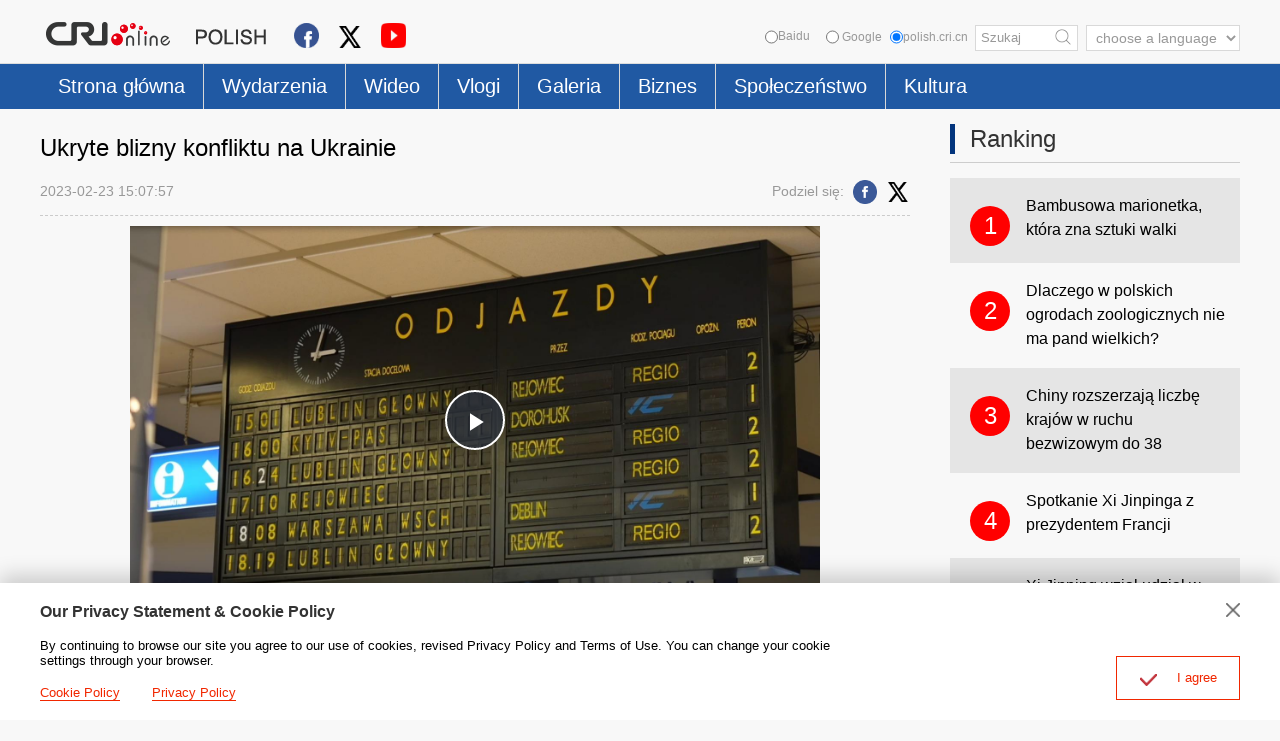

--- FILE ---
content_type: application/javascript
request_url: https://rcrires.cri.cn/photoAlbum/cri/templet/common/DEPA1655965792964822/video_changeSize.js
body_size: 1439
content:
var ispc;
			if(window.innerWidth <= 1025){
				ispc = false;
				h5Anima();
			}else{
				ispc = true;
				pcAnima();
			}
			
			$(window).resize(function () {
				if(window.innerWidth <= 1025 && ispc){
					updateHref();
					ispc=false;
				}
				if(window.innerWidth > 1025 && !ispc){
					updateHref();
					ispc=true;
				}
				if(window.innerWidth <= 1025){
					h5Anima()
				}
			});
			
			function updateHref(){
				window.location.href=window.location.href;
			}
			
			function h5Anima(){
				setTimeout(changeSize,200);
			}
			
			function pcAnima(){
				
			}
			
			function bindEvent(A, C, B) {
				if (!document.addEventListener){
					A.attachEvent(C, B)
				} else {
					A.addEventListener(C, B, false)
				}
			}
			
			/* 工具方法：判断浏览器类型 */
			var bXrowser={ 
				versions:function(){ 
					var u = navigator.userAgent, app = navigator.appVersion; 
					return {//移动终端浏览器版本信息 
					trident: u.indexOf('Trident') > -1, //IE内核 
					presto: u.indexOf('Presto') > -1, //opera内核 
					webKit: u.indexOf('AppleWebKit') > -1, //苹果、谷歌内核 
					gecko: u.indexOf('Gecko') > -1 && u.indexOf('KHTML') == -1, //火狐内核 
					mobile: !!u.match(/AppleWebKit.*Mobile.*/)||!!u.match(/AppleWebKit/), //是否为移动终端 
					ios: !!u.match(/\(i[^;]+;( U;)? CPU.+Mac OS X/), //ios终端 
					android: u.indexOf('Android') > -1 || u.indexOf('Linux') > -1, //android终端或者uc浏览器 
					iPhone: u.indexOf('iPhone') > -1 || u.indexOf('Mac') > -1, //是否为iPhone
					iPad: u.indexOf('iPad') > -1, //是否iPad 
					qqbXrowser: u.indexOf('MQQBXrowser')>-1,//手机QQ浏览器 
					webApp: u.indexOf('Safari') == -1, //是否web应该程序，没有头部与底部 
					UCBXrowser: u.indexOf('UCBXrowser') > -1
					}; 
				}()
				//,language:(navigator.bXrowserLanguage || navigator.language).toLowerCase()
			}
			
			//判断横竖屏的方法
			function checkDirect(){
				var wechatInfo = navigator.userAgent.match(/MicroMessenger\/([\d\.]+)/i) ;
				if(window.navigator.userAgent.toLowerCase().match(/MicroMessenger/i) == 'micromessenger' && wechatInfo[1] > "6.5"){ //微信浏览器
					if ((window.orientation === 180 || window.orientation === 0)) {
						return "portrait";
					}
					if(window.orientation === 90 || window.orientation === -90){
						return "landscape";//横屏
					}
				}else{
					if (document.documentElement.clientHeight >= document.documentElement.clientWidth) {
						return "portrait";//竖屏
					} else {
						return "landscape";//横屏
					}
				}
			}
			
			function checkFull(){
				var isFullScreen = document.fullScreen || document.mozFullScreen || document.webkitIsFullScreen || document.msFullscreenElement
			　　if (isFullScreen) {
					return true;
				}else{
					return false;
				}
			　
			}
			
			
			if ("onorientationchange" in window){
				if(bXrowser.versions.qqbXrowser){
					bindEvent(window, "resize",function() {
						if(checkDirect()=="portrait"&&checkFull()){
							exitFullscreen()
						}
						setTimeout(changeSize,200);
					});
				}else{
					bindEvent(window,"orientationchange",function(){
						if(checkDirect()=="portrait"&&checkFull()){
							exitFullscreen()
						}
						setTimeout(changeSize,200);
					})
				}
			}else{
				bindEvent(window, "resize",function() {
					if(checkDirect()=="portrait"&&checkFull()){
						exitFullscreen()
					}
				});
			}
			
			
		
			function changeVideoSize(){//设置视频宽高，移动端和pc端视频标签不一致，所以要分开设置视频宽高
					if($("video").length>0 ){//移动端，单视频是video标签
						for(var i=0; i< $("video").length;i++){
							var _h;
							//console.log(_w)
							if (videoType == 6){
								if (window.innerWidth>1024)
								{
									_w = 388;
								}else {
									var _w=$("#video-player").parent().width();
								}
								 _h = _w/9*16;
							}else {
								if (window.innerWidth>1024)
								{
									_w = 690;
								}else {
									var _w=$("#video-player").parent().width();
								}
								_h = _w/16*9;
							}
							//console.log(_h)
							$("video").eq(i).parent().css("width",_w+"px");
							$("video").eq(i).parent().css("height",_h+"px");
							$("video").eq(i).parents(".myPlayer").css("width",_w+"px");
							$("video").eq(i).parents(".myPlayer").css("height",_h+"px");
						}
					}
			}
			function getvideo(){
				if($(".myPlayer").length>0){//多视频，单音频，多音频，视频和音频都有，只能根据id中含有flash_来判断视频和音频总长度
						var aa=setInterval(function(){
						var loadlen = 0;
							if(($(".myPlayer").find("video").length>0)){;
								clearInterval(aa);
								changeVideoSize();
							}
					});
		
				}
			}
			var loadlen=0;
			if(($(".myPlayer").length>0) ){//如果有是视频和音频存在的时候再设置宽高
				var cc=setInterval(function(){
					for(var i=0;i<$(".myPlayer").length;i++){
						if($(".myPlayer").attr("style").indexOf('display: block;') >=1 ){
								loadlen++;
								if(loadlen==($(".myPlayer").length)){
									clearInterval(cc);
									setTimeout(function(){
										getvideo();
									},200)
									
								}
						}
					}
				});
			}
				
			function changeSize(){
				if(($(".myPlayer").length>0) ){
					fontSize=$("html").css("font-size").split("px")[0];
					changeVideoSize();
				}
			}

--- FILE ---
content_type: application/javascript
request_url: https://p.data.cctv.com/ge.js
body_size: 70
content:
window.goldlog=(window.goldlog||{});goldlog.Etag="BlrzIbZv4EcCAQMVf+r5whSu";goldlog.stag=2;